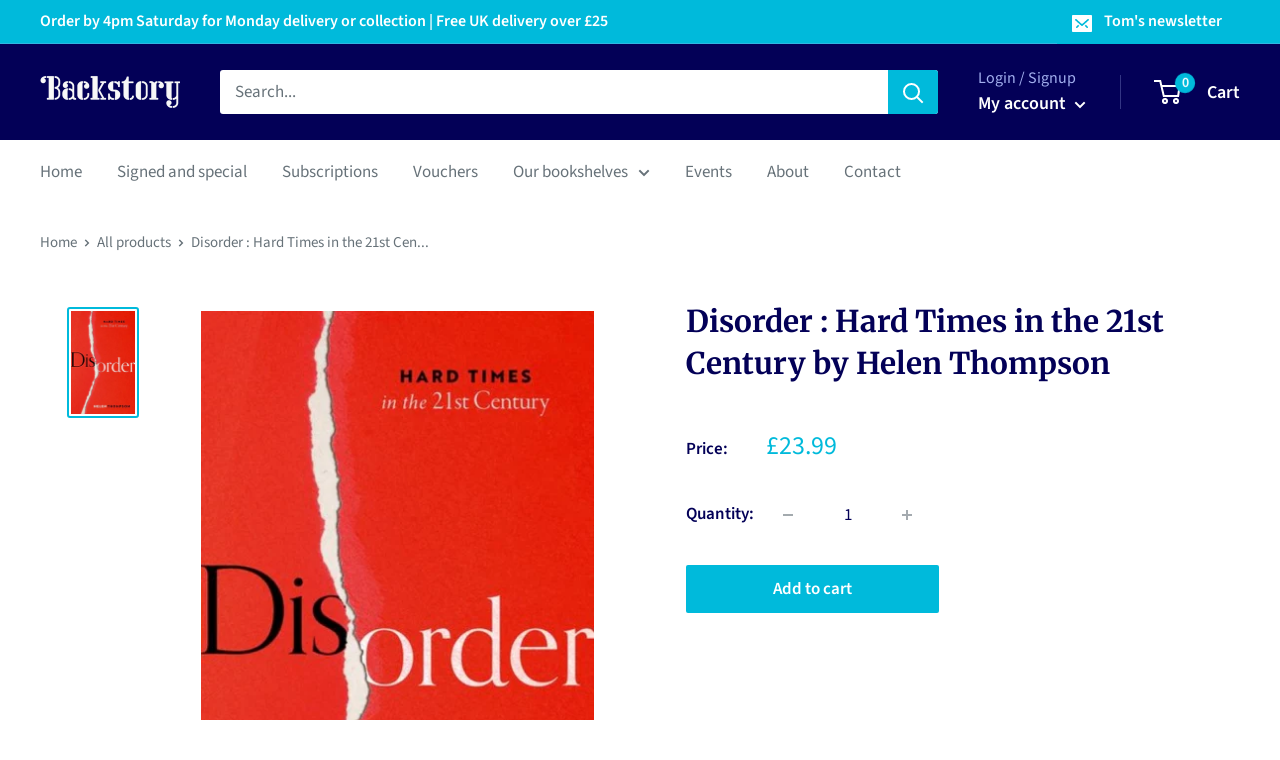

--- FILE ---
content_type: text/javascript; charset=utf-8
request_url: https://backstory.london/products/9780198864981.js?currency=GBP&country=GB
body_size: 660
content:
{"id":7750659997874,"title":"Disorder : Hard Times in the 21st Century by Helen Thompson","handle":"9780198864981","description":"Getting to grips with the overlapping geopolitical, economic, and political crises faced by Western democratic societies in the 2020s. The 21st century has brought a powerful tide of geopolitical, economic, and democratic shocks. Their fallout has led central banks to create over $25 trillion of new money, brought about a new age of geopolitical competition, destabilised the Middle East, ruptured the European Union, and exposed old political fault lines in the United States.   Disorder: Hard Times in the 21st Century is a long history of this present political moment. It recounts three histories - one about geopolitics, one about the world economy, and one about western democracies - and explains how in the years of political disorder prior to the pandemic the disruption in each became one big story. It shows how much of this turbulence originated in problems generated by fossil-fuel energies, and it explains why as the green transition takes place the long-standing predicaments energy invariably shapes will remain in place.\u003cbr\u003eBinding: Hardback","published_at":"2025-11-13T16:37:20+00:00","created_at":"2023-07-28T16:10:12+01:00","vendor":"Gardners","type":"Book","tags":["General \u0026 world history"],"price":2399,"price_min":2399,"price_max":2399,"available":true,"price_varies":false,"compare_at_price":null,"compare_at_price_min":0,"compare_at_price_max":0,"compare_at_price_varies":false,"variants":[{"id":43201562968242,"title":"Default Title","option1":"Default Title","option2":null,"option3":null,"sku":"9780198864981","requires_shipping":true,"taxable":false,"featured_image":null,"available":true,"name":"Disorder : Hard Times in the 21st Century by Helen Thompson","public_title":null,"options":["Default Title"],"price":2399,"weight":496,"compare_at_price":null,"inventory_management":"shopify","barcode":"9780198864981","requires_selling_plan":false,"selling_plan_allocations":[]}],"images":["\/\/cdn.shopify.com\/s\/files\/1\/0612\/7193\/3106\/products\/9780198864981_5a9b0e9f-7839-4d65-9682-2dd9b0373223.jpg?v=1705371026"],"featured_image":"\/\/cdn.shopify.com\/s\/files\/1\/0612\/7193\/3106\/products\/9780198864981_5a9b0e9f-7839-4d65-9682-2dd9b0373223.jpg?v=1705371026","options":[{"name":"Title","position":1,"values":["Default Title"]}],"url":"\/products\/9780198864981","media":[{"alt":"Disorder : Hard Times in the 21st Century-9780198864981","id":29524450214066,"position":1,"preview_image":{"aspect_ratio":0.62,"height":640,"width":397,"src":"https:\/\/cdn.shopify.com\/s\/files\/1\/0612\/7193\/3106\/products\/9780198864981_5a9b0e9f-7839-4d65-9682-2dd9b0373223.jpg?v=1705371026"},"aspect_ratio":0.62,"height":640,"media_type":"image","src":"https:\/\/cdn.shopify.com\/s\/files\/1\/0612\/7193\/3106\/products\/9780198864981_5a9b0e9f-7839-4d65-9682-2dd9b0373223.jpg?v=1705371026","width":397}],"requires_selling_plan":false,"selling_plan_groups":[]}

--- FILE ---
content_type: text/javascript; charset=utf-8
request_url: https://backstory.london/products/9780198864981.js
body_size: 466
content:
{"id":7750659997874,"title":"Disorder : Hard Times in the 21st Century by Helen Thompson","handle":"9780198864981","description":"Getting to grips with the overlapping geopolitical, economic, and political crises faced by Western democratic societies in the 2020s. The 21st century has brought a powerful tide of geopolitical, economic, and democratic shocks. Their fallout has led central banks to create over $25 trillion of new money, brought about a new age of geopolitical competition, destabilised the Middle East, ruptured the European Union, and exposed old political fault lines in the United States.   Disorder: Hard Times in the 21st Century is a long history of this present political moment. It recounts three histories - one about geopolitics, one about the world economy, and one about western democracies - and explains how in the years of political disorder prior to the pandemic the disruption in each became one big story. It shows how much of this turbulence originated in problems generated by fossil-fuel energies, and it explains why as the green transition takes place the long-standing predicaments energy invariably shapes will remain in place.\u003cbr\u003eBinding: Hardback","published_at":"2025-11-13T16:37:20+00:00","created_at":"2023-07-28T16:10:12+01:00","vendor":"Gardners","type":"Book","tags":["General \u0026 world history"],"price":2399,"price_min":2399,"price_max":2399,"available":true,"price_varies":false,"compare_at_price":null,"compare_at_price_min":0,"compare_at_price_max":0,"compare_at_price_varies":false,"variants":[{"id":43201562968242,"title":"Default Title","option1":"Default Title","option2":null,"option3":null,"sku":"9780198864981","requires_shipping":true,"taxable":false,"featured_image":null,"available":true,"name":"Disorder : Hard Times in the 21st Century by Helen Thompson","public_title":null,"options":["Default Title"],"price":2399,"weight":496,"compare_at_price":null,"inventory_management":"shopify","barcode":"9780198864981","requires_selling_plan":false,"selling_plan_allocations":[]}],"images":["\/\/cdn.shopify.com\/s\/files\/1\/0612\/7193\/3106\/products\/9780198864981_5a9b0e9f-7839-4d65-9682-2dd9b0373223.jpg?v=1705371026"],"featured_image":"\/\/cdn.shopify.com\/s\/files\/1\/0612\/7193\/3106\/products\/9780198864981_5a9b0e9f-7839-4d65-9682-2dd9b0373223.jpg?v=1705371026","options":[{"name":"Title","position":1,"values":["Default Title"]}],"url":"\/products\/9780198864981","media":[{"alt":"Disorder : Hard Times in the 21st Century-9780198864981","id":29524450214066,"position":1,"preview_image":{"aspect_ratio":0.62,"height":640,"width":397,"src":"https:\/\/cdn.shopify.com\/s\/files\/1\/0612\/7193\/3106\/products\/9780198864981_5a9b0e9f-7839-4d65-9682-2dd9b0373223.jpg?v=1705371026"},"aspect_ratio":0.62,"height":640,"media_type":"image","src":"https:\/\/cdn.shopify.com\/s\/files\/1\/0612\/7193\/3106\/products\/9780198864981_5a9b0e9f-7839-4d65-9682-2dd9b0373223.jpg?v=1705371026","width":397}],"requires_selling_plan":false,"selling_plan_groups":[]}